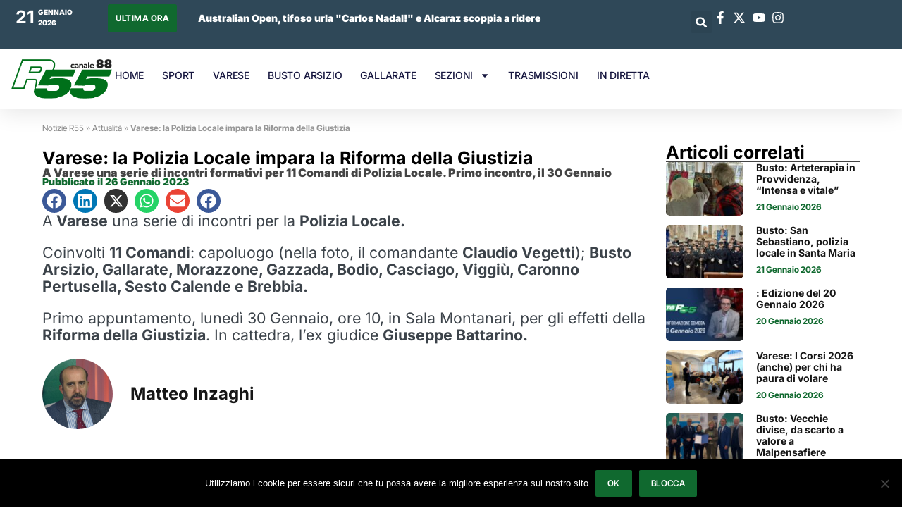

--- FILE ---
content_type: application/javascript
request_url: https://www.rete55.it/wp-content/cache/debloat/js/5d350ca1a9622a2f8608217132ef3532.js
body_size: 8523
content:
if("undefined"==typeof jQuery)throw new Error("Bootstrap's JavaScript requires jQuery. jQuery must be included before Bootstrap's JavaScript.");!function(t){var e=jQuery.fn.jquery.split(" ")[0].split(".");if(e[0]<2&&e[1]<9||1==e[0]&&9==e[1]&&e[2]<1||e[0]>=4)throw new Error("Bootstrap's JavaScript requires at least jQuery v1.9.1 but less than v4.0.0")}(),function(){function t(t,e){if(!t)throw new ReferenceError("this hasn't been initialised - super() hasn't been called");return!e||"object"!=typeof e&&"function"!=typeof e?t:e}
function e(t,e){if("function"!=typeof e&&null!==e)throw new TypeError("Super expression must either be null or a function, not "+typeof e);t.prototype=Object.create(e&&e.prototype,{constructor:{value:t,enumerable:!1,writable:!0,configurable:!0}}),e&&(Object.setPrototypeOf?Object.setPrototypeOf(t,e):t.__proto__=e)}
function n(t,e){if(!(t instanceof e))throw new TypeError("Cannot call a class as a function")}
var i="function"==typeof Symbol&&"symbol"==typeof Symbol.iterator?function(t){return typeof t}:function(t){return t&&"function"==typeof Symbol&&t.constructor===Symbol&&t!==Symbol.prototype?"symbol":typeof t},o=function(){function t(t,e){for(var n=0;n<e.length;n++){var i=e[n];i.enumerable=i.enumerable||!1,i.configurable=!0,"value" in i&&(i.writable=!0),Object.defineProperty(t,i.key,i)}}
return function(e,n,i){return n&&t(e.prototype,n),i&&t(e,i),e}}(),r=function(t){function e(t){return{}.toString.call(t).match(/\s([a-zA-Z]+)/)[1].toLowerCase()}
function n(t){return(t[0]||t).nodeType}
function i(){return{bindType:s.end,delegateType:s.end,handle:function(e){if(t(e.target).is(this))return e.handleObj.handler.apply(this,arguments)}}}
function o(){if(window.QUnit)return!1;var t=document.createElement("bootstrap");for(var e in a)
if(void 0!==t.style[e])return{end:a[e]};return!1}
function r(e){var n=this,i=!1;return t(this).one(l.TRANSITION_END,function(){i=!0}),setTimeout(function(){i||l.triggerTransitionEnd(n)},e),this}
var s=!1,a={WebkitTransition:"webkitTransitionEnd",MozTransition:"transitionend",OTransition:"oTransitionEnd otransitionend",transition:"transitionend"},l={TRANSITION_END:"bsTransitionEnd",getUID:function(t){do{t+=~~(1e6*Math.random())}while(document.getElementById(t));return t},getSelectorFromElement:function(e){var n=e.getAttribute("data-target");n&&"#"!==n||(n=e.getAttribute("href")||"");try{return t(n).length>0?n:null}catch(t){return null}},reflow:function(t){return t.offsetHeight},triggerTransitionEnd:function(e){t(e).trigger(s.end)},supportsTransitionEnd:function(){return Boolean(s)},typeCheckConfig:function(t,i,o){for(var r in o)
if(o.hasOwnProperty(r)){var s=o[r],a=i[r],l=a&&n(a)?"element":e(a);if(!new RegExp(s).test(l))throw new Error(t.toUpperCase()+': Option "'+r+'" provided type "'+l+'" but expected type "'+s+'".')}}};return s=o(),t.fn.emulateTransitionEnd=r,l.supportsTransitionEnd()&&(t.event.special[l.TRANSITION_END]=i()),l}(jQuery),s=(function(t){var e="htb-alert",i=t.fn[e],s={DISMISS:'[data-dismiss="alert"]'},a={CLOSE:"htb-close.htbbs.htb-alert",CLOSED:"htb-closed.htbbs.htb-alert",CLICK_DATA_API:"click.htbbs.htb-alert.data-api"},l={ALERT:"htb-alert",FADE:"htb-fade",SHOW:"htb-show"},h=function(){function e(t){n(this,e),this._element=t}
return e.prototype.close=function(t){t=t||this._element;var e=this._getRootElement(t);this._triggerCloseEvent(e).isDefaultPrevented()||this._removeElement(e)},e.prototype.dispose=function(){t.removeData(this._element,"htbbs.htb-alert"),this._element=null},e.prototype._getRootElement=function(e){var n=r.getSelectorFromElement(e),i=!1;return n&&(i=t(n)[0]),i||(i=t(e).closest("."+l.ALERT)[0]),i},e.prototype._triggerCloseEvent=function(e){var n=t.Event(a.CLOSE);return t(e).trigger(n),n},e.prototype._removeElement=function(e){var n=this;t(e).removeClass(l.SHOW),r.supportsTransitionEnd()&&t(e).hasClass(l.FADE)?t(e).one(r.TRANSITION_END,function(t){return n._destroyElement(e,t)}).emulateTransitionEnd(150):this._destroyElement(e)},e.prototype._destroyElement=function(e){t(e).detach().trigger(a.CLOSED).remove()},e._jQueryInterface=function(n){return this.each(function(){var i=t(this),o=i.data("htbbs.htb-alert");o||(o=new e(this),i.data("htbbs.htb-alert",o)),"htb-close"===n&&o[n](this)})},e._handleDismiss=function(t){return function(e){e&&e.preventDefault(),t.close(this)}},o(e,null,[{key:"VERSION",get:function(){return"4.0.0-beta"}}]),e}();t(document).on(a.CLICK_DATA_API,s.DISMISS,h._handleDismiss(new h)),t.fn[e]=h._jQueryInterface,t.fn[e].Constructor=h,t.fn[e].noConflict=function(){return t.fn[e]=i,h._jQueryInterface}}(jQuery),function(t){var e="htb-button",i=t.fn[e],r={ACTIVE:"htb-active",BUTTON:"htb-btn",FOCUS:"htb-focus"},s={DATA_TOGGLE_CARROT:'[data-toggle^="button"]',DATA_TOGGLE:'[data-toggle="buttons"]',INPUT:"input",ACTIVE:".htb-active",BUTTON:".htb-btn"},a={CLICK_DATA_API:"click.htbbs.htb-button.data-api",FOCUS_BLUR_DATA_API:"htb-focus.htbbs.htb-button.data-api blur.htbbs.htb-button.data-api"},l=function(){function e(t){n(this,e),this._element=t}
return e.prototype.toggle=function(){var e=!0,n=!0,i=t(this._element).closest(s.DATA_TOGGLE)[0];if(i){var o=t(this._element).find(s.INPUT)[0];if(o){if("radio"===o.type)
if(o.checked&&t(this._element).hasClass(r.ACTIVE))e=!1;else{var a=t(i).find(s.ACTIVE)[0];a&&t(a).removeClass(r.ACTIVE)}
if(e){if(o.hasAttribute("disabled")||i.hasAttribute("disabled")||o.classList.contains("disabled")||i.classList.contains("disabled"))return;o.checked=!t(this._element).hasClass(r.ACTIVE),t(o).trigger("change")}
o.focus(),n=!1}}
n&&this._element.setAttribute("aria-pressed",!t(this._element).hasClass(r.ACTIVE)),e&&t(this._element).toggleClass(r.ACTIVE)},e.prototype.dispose=function(){t.removeData(this._element,"htbbs.htb-button"),this._element=null},e._jQueryInterface=function(n){return this.each(function(){var i=t(this).data("htbbs.htb-button");i||(i=new e(this),t(this).data("htbbs.htb-button",i)),"toggle"===n&&i[n]()})},o(e,null,[{key:"VERSION",get:function(){return"4.0.0-beta"}}]),e}();t(document).on(a.CLICK_DATA_API,s.DATA_TOGGLE_CARROT,function(e){e.preventDefault();var n=e.target;t(n).hasClass(r.BUTTON)||(n=t(n).closest(s.BUTTON)),l._jQueryInterface.call(t(n),"toggle")}).on(a.FOCUS_BLUR_DATA_API,s.DATA_TOGGLE_CARROT,function(e){var n=t(e.target).closest(s.BUTTON)[0];t(n).toggleClass(r.FOCUS,/^focus(in)?$/.test(e.type))}),t.fn[e]=l._jQueryInterface,t.fn[e].Constructor=l,t.fn[e].noConflict=function(){return t.fn[e]=i,l._jQueryInterface}}(jQuery),function(t){var e="htb-collapse",s="htbbs.htb-collapse",a=t.fn[e],l={toggle:!0,parent:""},h={toggle:"boolean",parent:"string"},c={SHOW:"show.htbbs.htb-collapse",SHOWN:"shown.htbbs.htb-collapse",HIDE:"hide.htbbs.htb-collapse",HIDDEN:"hidden.htbbs.htb-collapse",CLICK_DATA_API:"click.htbbs.htb-collapse.data-api"},u={SHOW:"htb-show",COLLAPSE:"htb-collapse",COLLAPSING:"htb-collapsing",COLLAPSED:"htb-collapsed"},d={WIDTH:"width",HEIGHT:"height"},f={ACTIVES:".htb-show, .htb-collapsing",DATA_TOGGLE:'[data-toggle="htbcollapse"]'},p=function(){function a(e,i){n(this,a),this._isTransitioning=!1,this._element=e,this._config=this._getConfig(i),this._triggerArray=t.makeArray(t('[data-toggle="collapse"][href="#'+e.id+'"],[data-toggle="collapse"][data-target="#'+e.id+'"]'));for(var o=t(f.DATA_TOGGLE),s=0;s<o.length;s++){var l=o[s],h=r.getSelectorFromElement(l);null!==h&&t(h).filter(e).length>0&&this._triggerArray.push(l)}
this._parent=this._config.parent?this._getParent():null,this._config.parent||this._addAriaAndCollapsedClass(this._element,this._triggerArray),this._config.toggle&&this.toggle()}
return a.prototype.toggle=function(){t(this._element).hasClass(u.SHOW)?this.hide():this.show()},a.prototype.show=function(){var e=this;if(!this._isTransitioning&&!t(this._element).hasClass(u.SHOW)){var n=void 0,i=void 0;if(this._parent&&((n=t.makeArray(t(this._parent).children().children(f.ACTIVES))).length||(n=null)),!(n&&(i=t(n).data(s))&&i._isTransitioning)){var o=t.Event(c.SHOW);if(t(this._element).trigger(o),!o.isDefaultPrevented()){n&&(a._jQueryInterface.call(t(n),"hide"),i||t(n).data(s,null));var l=this._getDimension();t(this._element).removeClass(u.COLLAPSE).addClass(u.COLLAPSING),this._element.style[l]=0,this._triggerArray.length&&t(this._triggerArray).removeClass(u.COLLAPSED).attr("aria-expanded",!0),this.setTransitioning(!0);var h=function(){t(e._element).removeClass(u.COLLAPSING).addClass(u.COLLAPSE).addClass(u.SHOW),e._element.style[l]="",e.setTransitioning(!1),t(e._element).trigger(c.SHOWN)};if(r.supportsTransitionEnd()){var d="scroll"+(l[0].toUpperCase()+l.slice(1));t(this._element).one(r.TRANSITION_END,h).emulateTransitionEnd(600),this._element.style[l]=this._element[d]+"px"}else h()}}}},a.prototype.hide=function(){var e=this;if(!this._isTransitioning&&t(this._element).hasClass(u.SHOW)){var n=t.Event(c.HIDE);if(t(this._element).trigger(n),!n.isDefaultPrevented()){var i=this._getDimension();if(this._element.style[i]=this._element.getBoundingClientRect()[i]+"px",r.reflow(this._element),t(this._element).addClass(u.COLLAPSING).removeClass(u.COLLAPSE).removeClass(u.SHOW),this._triggerArray.length)
for(var o=0;o<this._triggerArray.length;o++){var s=this._triggerArray[o],a=r.getSelectorFromElement(s);null!==a&&(t(a).hasClass(u.SHOW)||t(s).addClass(u.COLLAPSED).attr("aria-expanded",!1))}
this.setTransitioning(!0);var l=function(){e.setTransitioning(!1),t(e._element).removeClass(u.COLLAPSING).addClass(u.COLLAPSE).trigger(c.HIDDEN)};this._element.style[i]="",r.supportsTransitionEnd()?t(this._element).one(r.TRANSITION_END,l).emulateTransitionEnd(600):l()}}},a.prototype.setTransitioning=function(t){this._isTransitioning=t},a.prototype.dispose=function(){t.removeData(this._element,s),this._config=null,this._parent=null,this._element=null,this._triggerArray=null,this._isTransitioning=null},a.prototype._getConfig=function(n){return n=t.extend({},l,n),n.toggle=Boolean(n.toggle),r.typeCheckConfig(e,n,h),n},a.prototype._getDimension=function(){return t(this._element).hasClass(d.WIDTH)?d.WIDTH:d.HEIGHT},a.prototype._getParent=function(){var e=this,n=t(this._config.parent)[0],i='[data-toggle="collapse"][data-parent="'+this._config.parent+'"]';return t(n).find(i).each(function(t,n){e._addAriaAndCollapsedClass(a._getTargetFromElement(n),[n])}),n},a.prototype._addAriaAndCollapsedClass=function(e,n){if(e){var i=t(e).hasClass(u.SHOW);n.length&&t(n).toggleClass(u.COLLAPSED,!i).attr("aria-expanded",i)}},a._getTargetFromElement=function(e){var n=r.getSelectorFromElement(e);return n?t(n)[0]:null},a._jQueryInterface=function(e){return this.each(function(){var n=t(this),o=n.data(s),r=t.extend({},l,n.data(),"object"===(void 0===e?"undefined":i(e))&&e);if(!o&&r.toggle&&/show|hide/.test(e)&&(r.toggle=!1),o||(o=new a(this,r),n.data(s,o)),"string"==typeof e){if(void 0===o[e])throw new Error('No method named "'+e+'"');o[e]()}})},o(a,null,[{key:"VERSION",get:function(){return"4.0.0-beta"}},{key:"Default",get:function(){return l}}]),a}();t(document).on(c.CLICK_DATA_API,f.DATA_TOGGLE,function(e){/input|textarea/i.test(e.target.tagName)||e.preventDefault();var n=t(this),i=r.getSelectorFromElement(this);t(i).each(function(){var e=t(this),i=e.data(s)?"toggle":n.data();p._jQueryInterface.call(e,i)})}),t.fn[e]=p._jQueryInterface,t.fn[e].Constructor=p,t.fn[e].noConflict=function(){return t.fn[e]=a,p._jQueryInterface}}(jQuery),function(t){var e="htb-modal",s=".htbbs.htb-modal",a=t.fn[e],l={backdrop:!0,keyboard:!0,focus:!0,show:!0},h={backdrop:"(boolean|string)",keyboard:"boolean",focus:"boolean",show:"boolean"},c={HIDE:"hide.htbbs.htb-modal",HIDDEN:"hidden.htbbs.htb-modal",SHOW:"show.htbbs.htb-modal",SHOWN:"shown.htbbs.htb-modal",FOCUSIN:"focusin.htbbs.htb-modal",RESIZE:"resize.htbbs.htb-modal",CLICK_DISMISS:"click.dismiss.htbbs.htb-modal",KEYDOWN_DISMISS:"keydown.dismiss.htbbs.htb-modal",MOUSEUP_DISMISS:"mouseup.dismiss.htbbs.htb-modal",MOUSEDOWN_DISMISS:"mousedown.dismiss.htbbs.htb-modal",CLICK_DATA_API:"click.htbbs.htb-modal.data-api"},u={SCROLLBAR_MEASURER:"htb-modal-scrollbar-measure",BACKDROP:"htb-modal-backdrop",OPEN:"htb-modal-open",FADE:"htb-fade",SHOW:"htb-show"},d={DIALOG:".htb-modal-dialog",DATA_TOGGLE:'[data-toggle="htbmodal"]',DATA_DISMISS:'[data-dismiss="modal"]',FIXED_CONTENT:".htb-fixed-top, .htb-fixed-bottom, .htb-is-fixed, .htb-sticky-top",NAVBAR_TOGGLER:".htb-navbar-toggler"},f=function(){function a(e,i){n(this,a),this._config=this._getConfig(i),this._element=e,this._dialog=t(e).find(d.DIALOG)[0],this._backdrop=null,this._isShown=!1,this._isBodyOverflowing=!1,this._ignoreBackdropClick=!1,this._originalBodyPadding=0,this._scrollbarWidth=0}
return a.prototype.toggle=function(t){return this._isShown?this.hide():this.show(t)},a.prototype.show=function(e){var n=this;if(!this._isTransitioning){r.supportsTransitionEnd()&&t(this._element).hasClass(u.FADE)&&(this._isTransitioning=!0);var i=t.Event(c.SHOW,{relatedTarget:e});t(this._element).trigger(i),this._isShown||i.isDefaultPrevented()||(this._isShown=!0,this._checkScrollbar(),this._setScrollbar(),t(document.body).addClass(u.OPEN),this._setEscapeEvent(),this._setResizeEvent(),t(this._element).on(c.CLICK_DISMISS,d.DATA_DISMISS,function(t){return n.hide(t)}),t(this._dialog).on(c.MOUSEDOWN_DISMISS,function(){t(n._element).one(c.MOUSEUP_DISMISS,function(e){t(e.target).is(n._element)&&(n._ignoreBackdropClick=!0)})}),this._showBackdrop(function(){return n._showElement(e)}))}},a.prototype.hide=function(e){var n=this;if(e&&e.preventDefault(),!this._isTransitioning&&this._isShown){var i=r.supportsTransitionEnd()&&t(this._element).hasClass(u.FADE);i&&(this._isTransitioning=!0);var o=t.Event(c.HIDE);t(this._element).trigger(o),this._isShown&&!o.isDefaultPrevented()&&(this._isShown=!1,this._setEscapeEvent(),this._setResizeEvent(),t(document).off(c.FOCUSIN),t(this._element).removeClass(u.SHOW),t(this._element).off(c.CLICK_DISMISS),t(this._dialog).off(c.MOUSEDOWN_DISMISS),i?t(this._element).one(r.TRANSITION_END,function(t){return n._hideModal(t)}).emulateTransitionEnd(300):this._hideModal())}},a.prototype.dispose=function(){t.removeData(this._element,"htbbs.htb-modal"),t(window,document,this._element,this._backdrop).off(s),this._config=null,this._element=null,this._dialog=null,this._backdrop=null,this._isShown=null,this._isBodyOverflowing=null,this._ignoreBackdropClick=null,this._scrollbarWidth=null},a.prototype.handleUpdate=function(){this._adjustDialog()},a.prototype._getConfig=function(n){return n=t.extend({},l,n),r.typeCheckConfig(e,n,h),n},a.prototype._showElement=function(e){var n=this,i=r.supportsTransitionEnd()&&t(this._element).hasClass(u.FADE);this._element.parentNode&&this._element.parentNode.nodeType===Node.ELEMENT_NODE||document.body.appendChild(this._element),this._element.style.display="block",this._element.removeAttribute("aria-hidden"),this._element.scrollTop=0,i&&r.reflow(this._element),t(this._element).addClass(u.SHOW),this._config.focus&&this._enforceFocus();var o=t.Event(c.SHOWN,{relatedTarget:e}),s=function(){n._config.focus&&n._element.focus(),n._isTransitioning=!1,t(n._element).trigger(o)};i?t(this._dialog).one(r.TRANSITION_END,s).emulateTransitionEnd(300):s()},a.prototype._enforceFocus=function(){var e=this;t(document).off(c.FOCUSIN).on(c.FOCUSIN,function(n){document===n.target||e._element===n.target||t(e._element).has(n.target).length||e._element.focus()})},a.prototype._setEscapeEvent=function(){var e=this;this._isShown&&this._config.keyboard?t(this._element).on(c.KEYDOWN_DISMISS,function(t){27===t.which&&(t.preventDefault(),e.hide())}):this._isShown||t(this._element).off(c.KEYDOWN_DISMISS)},a.prototype._setResizeEvent=function(){var e=this;this._isShown?t(window).on(c.RESIZE,function(t){return e.handleUpdate(t)}):t(window).off(c.RESIZE)},a.prototype._hideModal=function(){var e=this;this._element.style.display="none",this._element.setAttribute("aria-hidden",!0),this._isTransitioning=!1,this._showBackdrop(function(){t(document.body).removeClass(u.OPEN),e._resetAdjustments(),e._resetScrollbar(),t(e._element).trigger(c.HIDDEN)})},a.prototype._removeBackdrop=function(){this._backdrop&&(t(this._backdrop).remove(),this._backdrop=null)},a.prototype._showBackdrop=function(e){var n=this,i=t(this._element).hasClass(u.FADE)?u.FADE:"";if(this._isShown&&this._config.backdrop){var o=r.supportsTransitionEnd()&&i;if(this._backdrop=document.createElement("div"),this._backdrop.className=u.BACKDROP,i&&t(this._backdrop).addClass(i),t(this._backdrop).appendTo(document.body),t(this._element).on(c.CLICK_DISMISS,function(t){n._ignoreBackdropClick?n._ignoreBackdropClick=!1:t.target===t.currentTarget&&("static"===n._config.backdrop?n._element.focus():n.hide())}),o&&r.reflow(this._backdrop),t(this._backdrop).addClass(u.SHOW),!e)return;if(!o)return void e();t(this._backdrop).one(r.TRANSITION_END,e).emulateTransitionEnd(150)}else if(!this._isShown&&this._backdrop){t(this._backdrop).removeClass(u.SHOW);var s=function(){n._removeBackdrop(),e&&e()};r.supportsTransitionEnd()&&t(this._element).hasClass(u.FADE)?t(this._backdrop).one(r.TRANSITION_END,s).emulateTransitionEnd(150):s()}else e&&e()},a.prototype._adjustDialog=function(){var t=this._element.scrollHeight>document.documentElement.clientHeight;!this._isBodyOverflowing&&t&&(this._element.style.paddingLeft=this._scrollbarWidth+"px"),this._isBodyOverflowing&&!t&&(this._element.style.paddingRight=this._scrollbarWidth+"px")},a.prototype._resetAdjustments=function(){this._element.style.paddingLeft="",this._element.style.paddingRight=""},a.prototype._checkScrollbar=function(){this._isBodyOverflowing=document.body.clientWidth<window.innerWidth,this._scrollbarWidth=this._getScrollbarWidth()},a.prototype._setScrollbar=function(){var e=this;if(this._isBodyOverflowing){t(d.FIXED_CONTENT).each(function(n,i){var o=t(i)[0].style.paddingRight,r=t(i).css("padding-right");t(i).data("padding-right",o).css("padding-right",parseFloat(r)+e._scrollbarWidth+"px")}),t(d.NAVBAR_TOGGLER).each(function(n,i){var o=t(i)[0].style.marginRight,r=t(i).css("margin-right");t(i).data("margin-right",o).css("margin-right",parseFloat(r)+e._scrollbarWidth+"px")});var n=document.body.style.paddingRight,i=t("body").css("padding-right");t("body").data("padding-right",n).css("padding-right",parseFloat(i)+this._scrollbarWidth+"px")}},a.prototype._resetScrollbar=function(){t(d.FIXED_CONTENT).each(function(e,n){var i=t(n).data("padding-right");void 0!==i&&t(n).css("padding-right",i).removeData("padding-right")}),t(d.NAVBAR_TOGGLER).each(function(e,n){var i=t(n).data("margin-right");void 0!==i&&t(n).css("margin-right",i).removeData("margin-right")});var e=t("body").data("padding-right");void 0!==e&&t("body").css("padding-right",e).removeData("padding-right")},a.prototype._getScrollbarWidth=function(){var t=document.createElement("div");t.className=u.SCROLLBAR_MEASURER,document.body.appendChild(t);var e=t.getBoundingClientRect().width-t.clientWidth;return document.body.removeChild(t),e},a._jQueryInterface=function(e,n){return this.each(function(){var o=t(this).data("bs.modal"),r=t.extend({},a.Default,t(this).data(),"object"===(void 0===e?"undefined":i(e))&&e);if(o||(o=new a(this,r),t(this).data("bs.modal",o)),"string"==typeof e){if(void 0===o[e])throw new Error('No method named "'+e+'"');o[e](n)}else r.show&&o.show(n)})},o(a,null,[{key:"VERSION",get:function(){return"4.0.0-beta"}},{key:"Default",get:function(){return l}}]),a}();t(document).on(c.CLICK_DATA_API,d.DATA_TOGGLE,function(e){var n=this,i=void 0,o=r.getSelectorFromElement(this);o&&(i=t(o)[0]);var s=t(i).data("htbbs.htb-modal")?"toggle":t.extend({},t(i).data(),t(this).data());"A"!==this.tagName&&"AREA"!==this.tagName||e.preventDefault();var a=t(i).one(c.SHOW,function(e){e.isDefaultPrevented()||a.one(c.HIDDEN,function(){t(n).is(":visible")&&n.focus()})});f._jQueryInterface.call(t(i),s,this)}),t.fn[e]=f._jQueryInterface,t.fn[e].Constructor=f,t.fn[e].noConflict=function(){return t.fn[e]=a,f._jQueryInterface}}(jQuery),function(t){var e=t.fn.tab,i={HIDE:"hide.htbbs.htb-tab",HIDDEN:"hidden.htbbs.htb-tab",SHOW:"show.htbbs.htb-tab",SHOWN:"shown.htbbs.htb-tab",CLICK_DATA_API:"click.htbbs.htb-tab.data-api"},s={DROPDOWN_MENU:"htb-dropdown-menu",ACTIVE:"htb-active",DISABLED:"disabled",FADE:"htb-fade",SHOW:"htb-show"},a={DROPDOWN:".htb-dropdown",NAV_LIST_GROUP:".htb-nav, .htb-list-group",ACTIVE:".htb-active",DATA_TOGGLE:'[data-toggle="htbtab"]',DROPDOWN_TOGGLE:".htb-dropdown-toggle",DROPDOWN_ACTIVE_CHILD:"> .htb-dropdown-menu .htb-active"},l=function(){function e(t){n(this,e),this._element=t}
return e.prototype.show=function(){var e=this;if(!(this._element.parentNode&&this._element.parentNode.nodeType===Node.ELEMENT_NODE&&t(this._element).hasClass(s.ACTIVE)||t(this._element).hasClass(s.DISABLED))){var n=void 0,o=void 0,l=t(this._element).closest(a.NAV_LIST_GROUP)[0],h=r.getSelectorFromElement(this._element);l&&(o=t.makeArray(t(l).find(a.ACTIVE)),o=o[o.length-1]);var c=t.Event(i.HIDE,{relatedTarget:this._element}),u=t.Event(i.SHOW,{relatedTarget:o});if(o&&t(o).trigger(c),t(this._element).trigger(u),!u.isDefaultPrevented()&&!c.isDefaultPrevented()){h&&(n=t(h)[0]),this._activate(this._element,l);var d=function(){var n=t.Event(i.HIDDEN,{relatedTarget:e._element}),r=t.Event(i.SHOWN,{relatedTarget:o});t(o).trigger(n),t(e._element).trigger(r)};n?this._activate(n,n.parentNode,d):d()}}},e.prototype.dispose=function(){t.removeData(this._element,"bs.tab"),this._element=null},e.prototype._activate=function(e,n,i){var o=this,l=t(n).find(a.ACTIVE)[0],h=i&&r.supportsTransitionEnd()&&l&&t(l).hasClass(s.FADE),c=function(){return o._transitionComplete(e,l,h,i)};l&&h?t(l).one(r.TRANSITION_END,c).emulateTransitionEnd(150):c(),l&&t(l).removeClass(s.SHOW)},e.prototype._transitionComplete=function(e,n,i,o){if(n){t(n).removeClass(s.ACTIVE);var l=t(n.parentNode).find(a.DROPDOWN_ACTIVE_CHILD)[0];l&&t(l).removeClass(s.ACTIVE),n.setAttribute("aria-expanded",!1)}
if(t(e).addClass(s.ACTIVE),e.setAttribute("aria-expanded",!0),i?(r.reflow(e),t(e).addClass(s.SHOW)):t(e).removeClass(s.FADE),e.parentNode&&t(e.parentNode).hasClass(s.DROPDOWN_MENU)){var h=t(e).closest(a.DROPDOWN)[0];h&&t(h).find(a.DROPDOWN_TOGGLE).addClass(s.ACTIVE),e.setAttribute("aria-expanded",!0)}
o&&o()},e._jQueryInterface=function(n){return this.each(function(){var i=t(this),o=i.data("htbbs.htb-tab");if(o||(o=new e(this),i.data("htbbs.htb-tab",o)),"string"==typeof n){if(void 0===o[n])throw new Error('No method named "'+n+'"');o[n]()}})},o(e,null,[{key:"VERSION",get:function(){return"4.0.0-beta"}}]),e}();t(document).on(i.CLICK_DATA_API,a.DATA_TOGGLE,function(e){e.preventDefault(),l._jQueryInterface.call(t(this),"show")}),t.fn.tab=l._jQueryInterface,t.fn.tab.Constructor=l,t.fn.tab.noConflict=function(){return t.fn.tab=e,l._jQueryInterface}}(jQuery),function(t){if("undefined"==typeof Popper)throw new Error("Bootstrap tooltips require Popper.js (https://popper.js.org)");var e="htbtooltip",s=".htbbs.htb-tooltip",a=t.fn[e],l=new RegExp("(^|\\s)bs-tooltip\\S+","g"),h={animation:"boolean",template:"string",title:"(string|element|function)",trigger:"string",delay:"(number|object)",html:"boolean",selector:"(string|boolean)",placement:"(string|function)",offset:"(number|string)",container:"(string|element|boolean)",fallbackPlacement:"(string|array)"},c={AUTO:"auto",TOP:"top",RIGHT:"right",BOTTOM:"bottom",LEFT:"left"},u={animation:!0,template:'<div class="htb-tooltip" role="tooltip"><div class="htb-arrow"></div><div class="htb-tooltip-inner"></div></div>',trigger:"hover focus",title:"",delay:0,html:!1,selector:!1,placement:"top",offset:0,container:!1,fallbackPlacement:"flip"},d={SHOW:"show",OUT:"out"},f={HIDE:"hide"+s,HIDDEN:"hidden"+s,SHOW:"show"+s,SHOWN:"shown"+s,INSERTED:"inserted"+s,CLICK:"click"+s,FOCUSIN:"focusin"+s,FOCUSOUT:"focusout"+s,MOUSEENTER:"mouseenter"+s,MOUSELEAVE:"mouseleave"+s},p={FADE:"htb-fade",SHOW:"htb-show"},_={TOOLTIP:".htb-tooltip",TOOLTIP_INNER:".htb-tooltip-inner",ARROW:".htb-arrow"},g={HOVER:"hover",FOCUS:"focus",CLICK:"click",MANUAL:"manual"},m=function(){function a(t,e){n(this,a),this._isEnabled=!0,this._timeout=0,this._hoverState="",this._activeTrigger={},this._popper=null,this.element=t,this.config=this._getConfig(e),this.tip=null,this._setListeners()}
return a.prototype.enable=function(){this._isEnabled=!0},a.prototype.disable=function(){this._isEnabled=!1},a.prototype.toggleEnabled=function(){this._isEnabled=!this._isEnabled},a.prototype.toggle=function(e){if(e){var n=this.constructor.DATA_KEY,i=t(e.currentTarget).data(n);i||(i=new this.constructor(e.currentTarget,this._getDelegateConfig()),t(e.currentTarget).data(n,i)),i._activeTrigger.click=!i._activeTrigger.click,i._isWithActiveTrigger()?i._enter(null,i):i._leave(null,i)}else{if(t(this.getTipElement()).hasClass(p.SHOW))return void this._leave(null,this);this._enter(null,this)}},a.prototype.dispose=function(){clearTimeout(this._timeout),t.removeData(this.element,this.constructor.DATA_KEY),t(this.element).off(this.constructor.EVENT_KEY),t(this.element).closest(".htb-modal").off("hide.htbbs.htb-modal"),this.tip&&t(this.tip).remove(),this._isEnabled=null,this._timeout=null,this._hoverState=null,this._activeTrigger=null,null!==this._popper&&this._popper.destroy(),this._popper=null,this.element=null,this.config=null,this.tip=null},a.prototype.show=function(){var e=this;if("none"===t(this.element).css("display"))throw new Error("Please use show on visible elements");var n=t.Event(this.constructor.Event.SHOW);if(this.isWithContent()&&this._isEnabled){t(this.element).trigger(n);var i=t.contains(this.element.ownerDocument.documentElement,this.element);if(n.isDefaultPrevented()||!i)return;var o=this.getTipElement(),s=r.getUID(this.constructor.NAME);o.setAttribute("id",s),this.element.setAttribute("aria-describedby",s),this.setContent(),this.config.animation&&t(o).addClass(p.FADE);var l="function"==typeof this.config.placement?this.config.placement.call(this,o,this.element):this.config.placement,h=this._getAttachment(l);this.addAttachmentClass(h);var c=!1===this.config.container?document.body:t(this.config.container);t(o).data(this.constructor.DATA_KEY,this),t.contains(this.element.ownerDocument.documentElement,this.tip)||t(o).appendTo(c),t(this.element).trigger(this.constructor.Event.INSERTED),this._popper=new Popper(this.element,o,{placement:h,modifiers:{offset:{offset:this.config.offset},flip:{behavior:this.config.fallbackPlacement},arrow:{element:_.ARROW}},onCreate:function(t){t.originalPlacement!==t.placement&&e._handlePopperPlacementChange(t)},onUpdate:function(t){e._handlePopperPlacementChange(t)}}),t(o).addClass(p.SHOW),"ontouchstart" in document.documentElement&&t("body").children().on("mouseover",null,t.noop);var u=function(){e.config.animation&&e._fixTransition();var n=e._hoverState;e._hoverState=null,t(e.element).trigger(e.constructor.Event.SHOWN),n===d.OUT&&e._leave(null,e)};r.supportsTransitionEnd()&&t(this.tip).hasClass(p.FADE)?t(this.tip).one(r.TRANSITION_END,u).emulateTransitionEnd(a._TRANSITION_DURATION):u()}},a.prototype.hide=function(e){var n=this,i=this.getTipElement(),o=t.Event(this.constructor.Event.HIDE),s=function(){n._hoverState!==d.SHOW&&i.parentNode&&i.parentNode.removeChild(i),n._cleanTipClass(),n.element.removeAttribute("aria-describedby"),t(n.element).trigger(n.constructor.Event.HIDDEN),null!==n._popper&&n._popper.destroy(),e&&e()};t(this.element).trigger(o),o.isDefaultPrevented()||(t(i).removeClass(p.SHOW),"ontouchstart" in document.documentElement&&t("body").children().off("mouseover",null,t.noop),this._activeTrigger[g.CLICK]=!1,this._activeTrigger[g.FOCUS]=!1,this._activeTrigger[g.HOVER]=!1,r.supportsTransitionEnd()&&t(this.tip).hasClass(p.FADE)?t(i).one(r.TRANSITION_END,s).emulateTransitionEnd(150):s(),this._hoverState="")},a.prototype.update=function(){null!==this._popper&&this._popper.scheduleUpdate()},a.prototype.isWithContent=function(){return Boolean(this.getTitle())},a.prototype.addAttachmentClass=function(e){t(this.getTipElement()).addClass("bs-tooltip-"+e)},a.prototype.getTipElement=function(){return this.tip=this.tip||t(this.config.template)[0]},a.prototype.setContent=function(){var e=t(this.getTipElement());this.setElementContent(e.find(_.TOOLTIP_INNER),this.getTitle()),e.removeClass(p.FADE+" "+p.SHOW)},a.prototype.setElementContent=function(e,n){var o=this.config.html;"object"===(void 0===n?"undefined":i(n))&&(n.nodeType||n.jquery)?o?t(n).parent().is(e)||e.empty().append(n):e.text(t(n).text()):e[o?"html":"text"](n)},a.prototype.getTitle=function(){var t=this.element.getAttribute("data-original-title");return t||(t="function"==typeof this.config.title?this.config.title.call(this.element):this.config.title),t},a.prototype._getAttachment=function(t){return c[t.toUpperCase()]},a.prototype._setListeners=function(){var e=this;this.config.trigger.split(" ").forEach(function(n){if("click"===n)t(e.element).on(e.constructor.Event.CLICK,e.config.selector,function(t){return e.toggle(t)});else if(n!==g.MANUAL){var i=n===g.HOVER?e.constructor.Event.MOUSEENTER:e.constructor.Event.FOCUSIN,o=n===g.HOVER?e.constructor.Event.MOUSELEAVE:e.constructor.Event.FOCUSOUT;t(e.element).on(i,e.config.selector,function(t){return e._enter(t)}).on(o,e.config.selector,function(t){return e._leave(t)})}
t(e.element).closest(".htb-modal").on("hide.htbbs.htb-modal",function(){return e.hide()})}),this.config.selector?this.config=t.extend({},this.config,{trigger:"manual",selector:""}):this._fixTitle()},a.prototype._fixTitle=function(){var t=i(this.element.getAttribute("data-original-title"));(this.element.getAttribute("title")||"string"!==t)&&(this.element.setAttribute("data-original-title",this.element.getAttribute("title")||""),this.element.setAttribute("title",""))},a.prototype._enter=function(e,n){var i=this.constructor.DATA_KEY;(n=n||t(e.currentTarget).data(i))||(n=new this.constructor(e.currentTarget,this._getDelegateConfig()),t(e.currentTarget).data(i,n)),e&&(n._activeTrigger["focusin"===e.type?g.FOCUS:g.HOVER]=!0),t(n.getTipElement()).hasClass(p.SHOW)||n._hoverState===d.SHOW?n._hoverState=d.SHOW:(clearTimeout(n._timeout),n._hoverState=d.SHOW,n.config.delay&&n.config.delay.show?n._timeout=setTimeout(function(){n._hoverState===d.SHOW&&n.show()},n.config.delay.show):n.show())},a.prototype._leave=function(e,n){var i=this.constructor.DATA_KEY;(n=n||t(e.currentTarget).data(i))||(n=new this.constructor(e.currentTarget,this._getDelegateConfig()),t(e.currentTarget).data(i,n)),e&&(n._activeTrigger["focusout"===e.type?g.FOCUS:g.HOVER]=!1),n._isWithActiveTrigger()||(clearTimeout(n._timeout),n._hoverState=d.OUT,n.config.delay&&n.config.delay.hide?n._timeout=setTimeout(function(){n._hoverState===d.OUT&&n.hide()},n.config.delay.hide):n.hide())},a.prototype._isWithActiveTrigger=function(){for(var t in this._activeTrigger)
if(this._activeTrigger[t])return!0;return!1},a.prototype._getConfig=function(n){return(n=t.extend({},this.constructor.Default,t(this.element).data(),n)).delay&&"number"==typeof n.delay&&(n.delay={show:n.delay,hide:n.delay}),n.title&&"number"==typeof n.title&&(n.title=n.title.toString()),n.content&&"number"==typeof n.content&&(n.content=n.content.toString()),r.typeCheckConfig(e,n,this.constructor.DefaultType),n},a.prototype._getDelegateConfig=function(){var t={};if(this.config)
for(var e in this.config)this.constructor.Default[e]!==this.config[e]&&(t[e]=this.config[e]);return t},a.prototype._cleanTipClass=function(){var e=t(this.getTipElement()),n=e.attr("class").match(l);null!==n&&n.length>0&&e.removeClass(n.join(""))},a.prototype._handlePopperPlacementChange=function(t){this._cleanTipClass(),this.addAttachmentClass(this._getAttachment(t.placement))},a.prototype._fixTransition=function(){var e=this.getTipElement(),n=this.config.animation;null===e.getAttribute("x-placement")&&(t(e).removeClass(p.FADE),this.config.animation=!1,this.hide(),this.show(),this.config.animation=n)},a._jQueryInterface=function(e){return this.each(function(){var n=t(this).data("htbbs.tooltip"),o="object"===(void 0===e?"undefined":i(e))&&e;if((n||!/dispose|hide/.test(e))&&(n||(n=new a(this,o),t(this).data("htbbs.tooltip",n)),"string"==typeof e)){if(void 0===n[e])throw new Error('No method named "'+e+'"');n[e]()}})},o(a,null,[{key:"VERSION",get:function(){return"4.0.0-beta"}},{key:"Default",get:function(){return u}},{key:"NAME",get:function(){return e}},{key:"DATA_KEY",get:function(){return"htbbs.tooltip"}},{key:"Event",get:function(){return f}},{key:"EVENT_KEY",get:function(){return s}},{key:"DefaultType",get:function(){return h}}]),a}();return t.fn[e]=m._jQueryInterface,t.fn[e].Constructor=m,t.fn[e].noConflict=function(){return t.fn[e]=a,m._jQueryInterface},m}(jQuery));!function(r){var a="htbpopover",l=".htbbs.htb-popover",h=r.fn[a],c=new RegExp("(^|\\s)htb-bs-popover\\S+","g"),u=r.extend({},s.Default,{placement:"right",trigger:"click",content:"",template:'<div class="htb-popover" role="tooltip"><div class="htb-arrow"></div><h3 class="htb-popover-header"></h3><div class="htb-popover-body"></div></div>'}),d=r.extend({},s.DefaultType,{content:"(string|element|function)"}),f={FADE:"htb-fade",SHOW:"htb-show"},p={TITLE:".htb-popover-header",CONTENT:".htb-popover-body"},_={HIDE:"hide"+l,HIDDEN:"hidden"+l,SHOW:"show"+l,SHOWN:"shown"+l,INSERTED:"inserted"+l,CLICK:"click"+l,FOCUSIN:"focusin"+l,FOCUSOUT:"focusout"+l,MOUSEENTER:"mouseenter"+l,MOUSELEAVE:"mouseleave"+l},g=function(s){function h(){return n(this,h),t(this,s.apply(this,arguments))}
return e(h,s),h.prototype.isWithContent=function(){return this.getTitle()||this._getContent()},h.prototype.addAttachmentClass=function(t){r(this.getTipElement()).addClass("htb-bs-popover-"+t)},h.prototype.getTipElement=function(){return this.tip=this.tip||r(this.config.template)[0]},h.prototype.setContent=function(){var t=r(this.getTipElement());this.setElementContent(t.find(p.TITLE),this.getTitle()),this.setElementContent(t.find(p.CONTENT),this._getContent()),t.removeClass(f.FADE+" "+f.SHOW)},h.prototype._getContent=function(){return this.element.getAttribute("data-content")||("function"==typeof this.config.content?this.config.content.call(this.element):this.config.content)},h.prototype._cleanTipClass=function(){var t=r(this.getTipElement()),e=t.attr("class").match(c);null!==e&&e.length>0&&t.removeClass(e.join(""))},h._jQueryInterface=function(t){return this.each(function(){var e=r(this).data("htbbs.popover"),n="object"===(void 0===t?"undefined":i(t))?t:null;if((e||!/destroy|hide/.test(t))&&(e||(e=new h(this,n),r(this).data("htbbs.popover",e)),"string"==typeof t)){if(void 0===e[t])throw new Error('No method named "'+t+'"');e[t]()}})},o(h,null,[{key:"VERSION",get:function(){return"4.0.0-beta"}},{key:"Default",get:function(){return u}},{key:"NAME",get:function(){return a}},{key:"DATA_KEY",get:function(){return"htbbs.popover"}},{key:"Event",get:function(){return _}},{key:"EVENT_KEY",get:function(){return l}},{key:"DefaultType",get:function(){return d}}]),h}(s);r.fn[a]=g._jQueryInterface,r.fn[a].Constructor=g,r.fn[a].noConflict=function(){return r.fn[a]=h,g._jQueryInterface}}(jQuery)}()